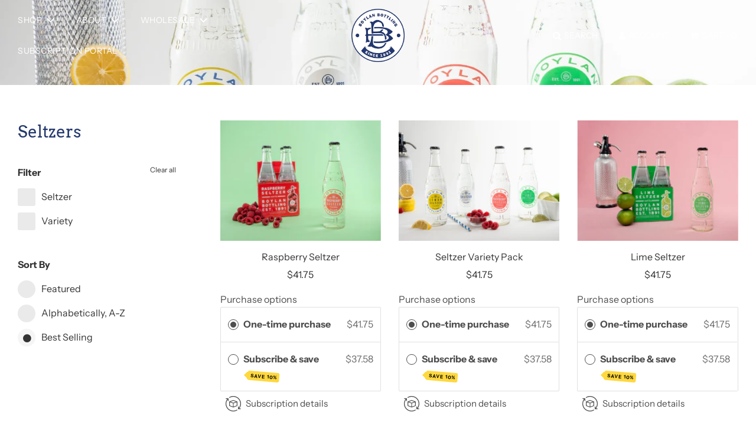

--- FILE ---
content_type: text/css
request_url: https://boylanbottling.com/cdn/shop/t/5/assets/custom.css?v=29141176944061400531680875227
body_size: -190
content:
.quick-add-button{-webkit-box-shadow:0 1px 6px rgba(57,73,76,.25);box-shadow:0 1px 6px #39494c40}.footer-header{font-size:1.1rem}.footer-content a{font-size:.9rem}.social-media-footer ul li .fa-2x{font-size:1.8rem}.social-media-footer ul li a:hover,.social-media-footer ul li a:focus{color:#23386e}.footer-content a:hover{border-bottom:1px solid #23386e}.slideshow-title .homepage-sections--title{text-shadow:1px 1px 3px #999}.header--supporting-text{font-size:14px}.sitewide--title-wrapper,h5.title,h2.title{color:#23386e}.article-image img{transition:all .3s ease-in-out}.article-image img:hover{transform:scale(1.1)}.showall-btn{font-size:1.2rem;text-decoration:underline}.showall-btn:hover{text-decoration:none}.social-sharing .sharing-button__icon svg{width:1.4em;height:1.4em}.social-sharing .h5,.social-sharing h5{font-size:1rem}.responsive-video{padding-bottom:56.25%;padding-top:25px;position:relative;height:0}.responsive-video iframe,.responsive-video object,.responsive-video embed{position:absolute;top:0;left:0;width:100%;height:100%}.homepage-slider-container:after{content:"";background:#333;position:absolute;z-index:0;top:0;left:0;right:0;bottom:0;width:100%;height:100%;opacity:.3}.standard-dropdown{width:200px;box-shadow:0 6px 12px #0000002d}.shopify-policy__container{max-width:1086px!important}.product-medias__media img{-webkit-animation:fade-in-top .6s cubic-bezier(.39,.575,.565,1) both;animation:fade-in-top .6s cubic-bezier(.39,.575,.565,1) both}@-webkit-keyframes fade-in-top{0%{-webkit-transform:translateY(-50px);transform:translateY(-50px);opacity:0}to{-webkit-transform:translateY(0);transform:translateY(0);opacity:1}}@keyframes fade-in-top{0%{-webkit-transform:translateY(-50px);transform:translateY(-50px);opacity:0}to{-webkit-transform:translateY(0);transform:translateY(0);opacity:1}}
/*# sourceMappingURL=/cdn/shop/t/5/assets/custom.css.map?v=29141176944061400531680875227 */


--- FILE ---
content_type: text/javascript; charset=utf-8
request_url: https://boylanbottling.com/products/raspberry-seltzer.js
body_size: 435
content:
{"id":6601237692567,"title":"Raspberry Seltzer","handle":"raspberry-seltzer","description":"\u003cp\u003e\u003cmeta charset=\"utf-8\"\u003e\u003cspan data-contrast=\"auto\" lang=\"EN-US\" class=\"TextRun SCXW85183006 BCX0\" xml:lang=\"EN-US\"\u003e\u003cspan class=\"NormalTextRun SCXW85183006 BCX0\"\u003eBoylan Bottling Co.’s Raspberry Seltzer is refreshin\u003c\/span\u003e\u003cspan class=\"NormalTextRun SCXW85183006 BCX0\"\u003eg and\u003c\/span\u003e\u003cspan class=\"NormalTextRun SCXW85183006 BCX0\"\u003e crisp with a hint of raspberry. Enjoy it on its own as a bubbly treat or use it as a mixer to add effervescence to your favorite cocktails and mocktails.\u003c\/span\u003e\u003c\/span\u003e\u003cspan class=\"EOP SCXW85183006 BCX0\" data-ccp-props='{\"201341983\":0,\"335559685\":0,\"335559739\":160,\"335559740\":279}'\u003e \u003c\/span\u003e\u003c\/p\u003e\n\u003cp\u003e\u003cmeta charset=\"utf-8\"\u003e(12 Bottles \u003cmeta charset=\"utf-8\"\u003e\u003cspan data-mce-fragment=\"1\"\u003e- *Does not include 4 pack carrier*\u003c\/span\u003e)\u003c\/p\u003e","published_at":"2021-03-12T09:47:30-05:00","created_at":"2021-03-12T09:44:42-05:00","vendor":"BoylanBottling","type":"Soda","tags":["Seltzer"],"price":4175,"price_min":4175,"price_max":4175,"available":true,"price_varies":false,"compare_at_price":null,"compare_at_price_min":0,"compare_at_price_max":0,"compare_at_price_varies":false,"variants":[{"id":39512011047063,"title":"Default Title","option1":"Default Title","option2":null,"option3":null,"sku":"44012","requires_shipping":true,"taxable":true,"featured_image":null,"available":true,"name":"Raspberry Seltzer","public_title":null,"options":["Default Title"],"price":4175,"weight":454,"compare_at_price":null,"inventory_management":"dot-foods","barcode":"","requires_selling_plan":false,"selling_plan_allocations":[{"price_adjustments":[{"position":1,"price":3758},{"position":2,"price":3549}],"price":3758,"compare_at_price":4175,"per_delivery_price":3758,"selling_plan_id":5695897830,"selling_plan_group_id":"d6008301a9de1f8833ef5a83fc36c3bba7a371c3"},{"price_adjustments":[{"position":1,"price":3758},{"position":2,"price":3549}],"price":3758,"compare_at_price":4175,"per_delivery_price":3758,"selling_plan_id":5700485350,"selling_plan_group_id":"d6008301a9de1f8833ef5a83fc36c3bba7a371c3"}]}],"images":["\/\/cdn.shopify.com\/s\/files\/1\/0552\/2292\/7511\/products\/boylan-rasberry-banner.jpg?v=1626453137","\/\/cdn.shopify.com\/s\/files\/1\/0552\/2292\/7511\/products\/SeltzerRaspberry.png?v=1626453137"],"featured_image":"\/\/cdn.shopify.com\/s\/files\/1\/0552\/2292\/7511\/products\/boylan-rasberry-banner.jpg?v=1626453137","options":[{"name":"Title","position":1,"values":["Default Title"]}],"url":"\/products\/raspberry-seltzer","media":[{"alt":null,"id":23075379871895,"position":1,"preview_image":{"aspect_ratio":1.627,"height":1024,"width":1666,"src":"https:\/\/cdn.shopify.com\/s\/files\/1\/0552\/2292\/7511\/products\/boylan-rasberry-banner.jpg?v=1626453137"},"aspect_ratio":1.627,"height":1024,"media_type":"image","src":"https:\/\/cdn.shopify.com\/s\/files\/1\/0552\/2292\/7511\/products\/boylan-rasberry-banner.jpg?v=1626453137","width":1666},{"alt":null,"id":23671801774231,"position":2,"preview_image":{"aspect_ratio":1.869,"height":747,"width":1396,"src":"https:\/\/cdn.shopify.com\/s\/files\/1\/0552\/2292\/7511\/products\/SeltzerRaspberry.png?v=1626453137"},"aspect_ratio":1.869,"height":747,"media_type":"image","src":"https:\/\/cdn.shopify.com\/s\/files\/1\/0552\/2292\/7511\/products\/SeltzerRaspberry.png?v=1626453137","width":1396}],"requires_selling_plan":false,"selling_plan_groups":[{"id":"d6008301a9de1f8833ef5a83fc36c3bba7a371c3","name":"Subscribe \u0026 save","options":[{"name":"Deliver every","position":1,"values":["month","2 months"]}],"selling_plans":[{"id":5695897830,"name":"Monthly subscription","description":"10% discount with a minimum of 2 billing cycles before updates to subscription can be made. After the 2nd billing cycle your discount will go up from 10% to 15% off for the rest of your subscription!","options":[{"name":"Deliver every","position":1,"value":"month"}],"recurring_deliveries":true,"price_adjustments":[{"order_count":2,"position":1,"value_type":"percentage","value":10},{"order_count":null,"position":2,"value_type":"percentage","value":15}]},{"id":5700485350,"name":"Bi-Monthly subscription","description":"10% discount with a minimum of 2 billing cycles before updates to subscription can be made. After the 2nd billing cycle your discount will go up from 10% to 15% off for the rest of your subscription!","options":[{"name":"Deliver every","position":1,"value":"2 months"}],"recurring_deliveries":true,"price_adjustments":[{"order_count":2,"position":1,"value_type":"percentage","value":10},{"order_count":null,"position":2,"value_type":"percentage","value":15}]}],"app_id":"Seal Subscriptions"}]}

--- FILE ---
content_type: text/javascript; charset=utf-8
request_url: https://boylanbottling.com/products/lemon-seltzer.js
body_size: 823
content:
{"id":6601257386135,"title":"Lemon Seltzer","handle":"lemon-seltzer","description":"\u003cp\u003e\u003cmeta charset=\"utf-8\"\u003e\u003cspan data-contrast=\"auto\" lang=\"EN-US\" class=\"TextRun SCXW153959624 BCX0\" xml:lang=\"EN-US\"\u003e\u003cspan class=\"NormalTextRun SCXW153959624 BCX0\"\u003eBoylan Bottling Co.’s Lemon Seltzer is refreshing\u003c\/span\u003e\u003cspan class=\"NormalTextRun SCXW153959624 BCX0\"\u003e and\u003c\/span\u003e\u003cspan class=\"NormalTextRun SCXW153959624 BCX0\"\u003e crisp with a hint of lemon. Enjoy it on its own as a bubbly treat or use it as a mixer to add effervescence to your favorite cocktails and mocktails.\u003c\/span\u003e\u003c\/span\u003e\u003cspan class=\"EOP SCXW153959624 BCX0\" data-ccp-props='{\"201341983\":0,\"335559685\":0,\"335559739\":160,\"335559740\":279}'\u003e \u003c\/span\u003e\u003c\/p\u003e\n\u003cp\u003e\u003cmeta charset=\"utf-8\"\u003e\u003cspan\u003e(12 bottles \u003cmeta charset=\"utf-8\"\u003e- *Does not include 4 pack carrier*)\u003c\/span\u003e\u003c\/p\u003e","published_at":"2021-03-12T09:55:54-05:00","created_at":"2021-03-12T09:48:53-05:00","vendor":"BoylanBottling","type":"Soda","tags":["Seltzer"],"price":4175,"price_min":4175,"price_max":4175,"available":true,"price_varies":false,"compare_at_price":null,"compare_at_price_min":0,"compare_at_price_max":0,"compare_at_price_varies":false,"variants":[{"id":39512081334423,"title":"Default Title","option1":"Default Title","option2":null,"option3":null,"sku":"13012","requires_shipping":true,"taxable":true,"featured_image":null,"available":true,"name":"Lemon Seltzer","public_title":null,"options":["Default Title"],"price":4175,"weight":454,"compare_at_price":null,"inventory_management":"dot-foods","barcode":"","requires_selling_plan":false,"selling_plan_allocations":[{"price_adjustments":[{"position":1,"price":3758},{"position":2,"price":3549}],"price":3758,"compare_at_price":4175,"per_delivery_price":3758,"selling_plan_id":5695897830,"selling_plan_group_id":"d6008301a9de1f8833ef5a83fc36c3bba7a371c3"},{"price_adjustments":[{"position":1,"price":3758},{"position":2,"price":3549}],"price":3758,"compare_at_price":4175,"per_delivery_price":3758,"selling_plan_id":5700485350,"selling_plan_group_id":"d6008301a9de1f8833ef5a83fc36c3bba7a371c3"}]}],"images":["\/\/cdn.shopify.com\/s\/files\/1\/0552\/2292\/7511\/products\/boylan-lemon-banner.jpg?v=1626453076","\/\/cdn.shopify.com\/s\/files\/1\/0552\/2292\/7511\/products\/SeltzerLemon.png?v=1626453076"],"featured_image":"\/\/cdn.shopify.com\/s\/files\/1\/0552\/2292\/7511\/products\/boylan-lemon-banner.jpg?v=1626453076","options":[{"name":"Title","position":1,"values":["Default Title"]}],"url":"\/products\/lemon-seltzer","media":[{"alt":null,"id":23079371571351,"position":1,"preview_image":{"aspect_ratio":1.627,"height":1024,"width":1666,"src":"https:\/\/cdn.shopify.com\/s\/files\/1\/0552\/2292\/7511\/products\/boylan-lemon-banner.jpg?v=1626453076"},"aspect_ratio":1.627,"height":1024,"media_type":"image","src":"https:\/\/cdn.shopify.com\/s\/files\/1\/0552\/2292\/7511\/products\/boylan-lemon-banner.jpg?v=1626453076","width":1666},{"alt":null,"id":23671791517847,"position":2,"preview_image":{"aspect_ratio":1.869,"height":747,"width":1396,"src":"https:\/\/cdn.shopify.com\/s\/files\/1\/0552\/2292\/7511\/products\/SeltzerLemon.png?v=1626453076"},"aspect_ratio":1.869,"height":747,"media_type":"image","src":"https:\/\/cdn.shopify.com\/s\/files\/1\/0552\/2292\/7511\/products\/SeltzerLemon.png?v=1626453076","width":1396}],"requires_selling_plan":false,"selling_plan_groups":[{"id":"d6008301a9de1f8833ef5a83fc36c3bba7a371c3","name":"Subscribe \u0026 save","options":[{"name":"Deliver every","position":1,"values":["month","2 months"]}],"selling_plans":[{"id":5695897830,"name":"Monthly subscription","description":"10% discount with a minimum of 2 billing cycles before updates to subscription can be made. After the 2nd billing cycle your discount will go up from 10% to 15% off for the rest of your subscription!","options":[{"name":"Deliver every","position":1,"value":"month"}],"recurring_deliveries":true,"price_adjustments":[{"order_count":2,"position":1,"value_type":"percentage","value":10},{"order_count":null,"position":2,"value_type":"percentage","value":15}]},{"id":5700485350,"name":"Bi-Monthly subscription","description":"10% discount with a minimum of 2 billing cycles before updates to subscription can be made. After the 2nd billing cycle your discount will go up from 10% to 15% off for the rest of your subscription!","options":[{"name":"Deliver every","position":1,"value":"2 months"}],"recurring_deliveries":true,"price_adjustments":[{"order_count":2,"position":1,"value_type":"percentage","value":10},{"order_count":null,"position":2,"value_type":"percentage","value":15}]}],"app_id":"Seal Subscriptions"}]}

--- FILE ---
content_type: text/javascript; charset=utf-8
request_url: https://boylanbottling.com/products/lime-seltzer.js
body_size: 393
content:
{"id":6601255944343,"title":"Lime Seltzer","handle":"lime-seltzer","description":"\u003cp\u003e\u003cmeta charset=\"utf-8\"\u003e\u003cspan data-contrast=\"auto\" lang=\"EN-US\" class=\"TextRun SCXW92269220 BCX0\" xml:lang=\"EN-US\"\u003e\u003cspan class=\"NormalTextRun SCXW92269220 BCX0\"\u003eBoylan Bottling Co.’s Lime Seltzer is refreshing and crisp with a hint of lime. Enjoy it on its own as a bubbly treat or use it as a mixer to add effervescence to your favorite cocktails and mocktails.\u003c\/span\u003e\u003c\/span\u003e\u003cspan class=\"EOP SCXW92269220 BCX0\" data-ccp-props='{\"201341983\":0,\"335559685\":0,\"335559739\":160,\"335559740\":279}'\u003e \u003c\/span\u003e\u003c\/p\u003e\n\u003cp\u003e\u003cmeta charset=\"utf-8\"\u003e\u003cspan\u003e(12 bottles \u003cmeta charset=\"utf-8\"\u003e- *Does not include 4 pack carrier*)\u003c\/span\u003e\u003c\/p\u003e","published_at":"2021-03-12T09:54:15-05:00","created_at":"2021-03-12T09:48:33-05:00","vendor":"BoylanBottling","type":"Soda","tags":["Seltzer"],"price":4175,"price_min":4175,"price_max":4175,"available":true,"price_varies":false,"compare_at_price":null,"compare_at_price_min":0,"compare_at_price_max":0,"compare_at_price_varies":false,"variants":[{"id":39512076681367,"title":"Default Title","option1":"Default Title","option2":null,"option3":null,"sku":"12012","requires_shipping":true,"taxable":true,"featured_image":null,"available":true,"name":"Lime Seltzer","public_title":null,"options":["Default Title"],"price":4175,"weight":454,"compare_at_price":null,"inventory_management":"dot-foods","barcode":"","requires_selling_plan":false,"selling_plan_allocations":[{"price_adjustments":[{"position":1,"price":3758},{"position":2,"price":3549}],"price":3758,"compare_at_price":4175,"per_delivery_price":3758,"selling_plan_id":5695897830,"selling_plan_group_id":"d6008301a9de1f8833ef5a83fc36c3bba7a371c3"},{"price_adjustments":[{"position":1,"price":3758},{"position":2,"price":3549}],"price":3758,"compare_at_price":4175,"per_delivery_price":3758,"selling_plan_id":5700485350,"selling_plan_group_id":"d6008301a9de1f8833ef5a83fc36c3bba7a371c3"}]}],"images":["\/\/cdn.shopify.com\/s\/files\/1\/0552\/2292\/7511\/products\/boylan-lime-banner.jpg?v=1626453087","\/\/cdn.shopify.com\/s\/files\/1\/0552\/2292\/7511\/products\/SeltzerLime.png?v=1626453087"],"featured_image":"\/\/cdn.shopify.com\/s\/files\/1\/0552\/2292\/7511\/products\/boylan-lime-banner.jpg?v=1626453087","options":[{"name":"Title","position":1,"values":["Default Title"]}],"url":"\/products\/lime-seltzer","media":[{"alt":null,"id":23079368523927,"position":1,"preview_image":{"aspect_ratio":1.627,"height":1024,"width":1666,"src":"https:\/\/cdn.shopify.com\/s\/files\/1\/0552\/2292\/7511\/products\/boylan-lime-banner.jpg?v=1626453087"},"aspect_ratio":1.627,"height":1024,"media_type":"image","src":"https:\/\/cdn.shopify.com\/s\/files\/1\/0552\/2292\/7511\/products\/boylan-lime-banner.jpg?v=1626453087","width":1666},{"alt":null,"id":23671793189015,"position":2,"preview_image":{"aspect_ratio":1.87,"height":747,"width":1397,"src":"https:\/\/cdn.shopify.com\/s\/files\/1\/0552\/2292\/7511\/products\/SeltzerLime.png?v=1626453087"},"aspect_ratio":1.87,"height":747,"media_type":"image","src":"https:\/\/cdn.shopify.com\/s\/files\/1\/0552\/2292\/7511\/products\/SeltzerLime.png?v=1626453087","width":1397}],"requires_selling_plan":false,"selling_plan_groups":[{"id":"d6008301a9de1f8833ef5a83fc36c3bba7a371c3","name":"Subscribe \u0026 save","options":[{"name":"Deliver every","position":1,"values":["month","2 months"]}],"selling_plans":[{"id":5695897830,"name":"Monthly subscription","description":"10% discount with a minimum of 2 billing cycles before updates to subscription can be made. After the 2nd billing cycle your discount will go up from 10% to 15% off for the rest of your subscription!","options":[{"name":"Deliver every","position":1,"value":"month"}],"recurring_deliveries":true,"price_adjustments":[{"order_count":2,"position":1,"value_type":"percentage","value":10},{"order_count":null,"position":2,"value_type":"percentage","value":15}]},{"id":5700485350,"name":"Bi-Monthly subscription","description":"10% discount with a minimum of 2 billing cycles before updates to subscription can be made. After the 2nd billing cycle your discount will go up from 10% to 15% off for the rest of your subscription!","options":[{"name":"Deliver every","position":1,"value":"2 months"}],"recurring_deliveries":true,"price_adjustments":[{"order_count":2,"position":1,"value_type":"percentage","value":10},{"order_count":null,"position":2,"value_type":"percentage","value":15}]}],"app_id":"Seal Subscriptions"}]}

--- FILE ---
content_type: text/javascript; charset=utf-8
request_url: https://boylanbottling.com/products/classic-seltzer.js
body_size: 463
content:
{"id":6601258533015,"title":"Classic Seltzer","handle":"classic-seltzer","description":"\u003cp\u003e\u003cmeta charset=\"utf-8\"\u003e\u003cspan data-contrast=\"auto\" lang=\"EN-US\" class=\"TextRun SCXW218025505 BCX0\" xml:lang=\"EN-US\"\u003e\u003cspan class=\"NormalTextRun SCXW218025505 BCX0\"\u003eBoylan Bottling Co.’s Classic Seltzer is refreshing and \u003c\/span\u003e\u003cspan class=\"NormalTextRun SCXW218025505 BCX0\"\u003ecrisp. Enjoy \u003c\/span\u003e\u003cspan class=\"NormalTextRun SCXW218025505 BCX0\"\u003eit on its own as a bubbly treat or use it as a mixer to add effervescence to your favorite \u003c\/span\u003e\u003cspan class=\"NormalTextRun SCXW218025505 BCX0\"\u003ecocktails\u003c\/span\u003e\u003cspan class=\"NormalTextRun SCXW218025505 BCX0\"\u003e and mocktails. \u003c\/span\u003e\u003c\/span\u003e\u003cspan class=\"EOP SCXW218025505 BCX0\" data-ccp-props='{\"201341983\":0,\"335559685\":0,\"335559739\":160,\"335559740\":279}'\u003e \u003c\/span\u003e\u003c\/p\u003e\n\u003cp\u003e\u003cmeta charset=\"utf-8\"\u003e\u003cspan\u003e(12 bottles \u003cmeta charset=\"utf-8\"\u003e- *Does not include 4 pack carrier*)\u003c\/span\u003e\u003c\/p\u003e","published_at":"2021-03-12T09:56:18-05:00","created_at":"2021-03-12T09:49:11-05:00","vendor":"BoylanBottling","type":"Soda","tags":["Seltzer"],"price":4175,"price_min":4175,"price_max":4175,"available":true,"price_varies":false,"compare_at_price":null,"compare_at_price_min":0,"compare_at_price_max":0,"compare_at_price_varies":false,"variants":[{"id":39512085561495,"title":"Default Title","option1":"Default Title","option2":null,"option3":null,"sku":"11012","requires_shipping":true,"taxable":true,"featured_image":null,"available":true,"name":"Classic Seltzer","public_title":null,"options":["Default Title"],"price":4175,"weight":454,"compare_at_price":null,"inventory_management":"dot-foods","barcode":"","requires_selling_plan":false,"selling_plan_allocations":[{"price_adjustments":[{"position":1,"price":3758},{"position":2,"price":3549}],"price":3758,"compare_at_price":4175,"per_delivery_price":3758,"selling_plan_id":5695897830,"selling_plan_group_id":"d6008301a9de1f8833ef5a83fc36c3bba7a371c3"},{"price_adjustments":[{"position":1,"price":3758},{"position":2,"price":3549}],"price":3758,"compare_at_price":4175,"per_delivery_price":3758,"selling_plan_id":5700485350,"selling_plan_group_id":"d6008301a9de1f8833ef5a83fc36c3bba7a371c3"}]}],"images":["\/\/cdn.shopify.com\/s\/files\/1\/0552\/2292\/7511\/products\/boylan-seltzer-classic-banner.jpg?v=1622747374","\/\/cdn.shopify.com\/s\/files\/1\/0552\/2292\/7511\/products\/SeltzerClassic.png?v=1626452807"],"featured_image":"\/\/cdn.shopify.com\/s\/files\/1\/0552\/2292\/7511\/products\/boylan-seltzer-classic-banner.jpg?v=1622747374","options":[{"name":"Title","position":1,"values":["Default Title"]}],"url":"\/products\/classic-seltzer","media":[{"alt":null,"id":23074943271063,"position":1,"preview_image":{"aspect_ratio":1.627,"height":1024,"width":1666,"src":"https:\/\/cdn.shopify.com\/s\/files\/1\/0552\/2292\/7511\/products\/boylan-seltzer-classic-banner.jpg?v=1622747374"},"aspect_ratio":1.627,"height":1024,"media_type":"image","src":"https:\/\/cdn.shopify.com\/s\/files\/1\/0552\/2292\/7511\/products\/boylan-seltzer-classic-banner.jpg?v=1622747374","width":1666},{"alt":null,"id":23671744069783,"position":2,"preview_image":{"aspect_ratio":1.869,"height":747,"width":1396,"src":"https:\/\/cdn.shopify.com\/s\/files\/1\/0552\/2292\/7511\/products\/SeltzerClassic.png?v=1626452807"},"aspect_ratio":1.869,"height":747,"media_type":"image","src":"https:\/\/cdn.shopify.com\/s\/files\/1\/0552\/2292\/7511\/products\/SeltzerClassic.png?v=1626452807","width":1396}],"requires_selling_plan":false,"selling_plan_groups":[{"id":"d6008301a9de1f8833ef5a83fc36c3bba7a371c3","name":"Subscribe \u0026 save","options":[{"name":"Deliver every","position":1,"values":["month","2 months"]}],"selling_plans":[{"id":5695897830,"name":"Monthly subscription","description":"10% discount with a minimum of 2 billing cycles before updates to subscription can be made. After the 2nd billing cycle your discount will go up from 10% to 15% off for the rest of your subscription!","options":[{"name":"Deliver every","position":1,"value":"month"}],"recurring_deliveries":true,"price_adjustments":[{"order_count":2,"position":1,"value_type":"percentage","value":10},{"order_count":null,"position":2,"value_type":"percentage","value":15}]},{"id":5700485350,"name":"Bi-Monthly subscription","description":"10% discount with a minimum of 2 billing cycles before updates to subscription can be made. After the 2nd billing cycle your discount will go up from 10% to 15% off for the rest of your subscription!","options":[{"name":"Deliver every","position":1,"value":"2 months"}],"recurring_deliveries":true,"price_adjustments":[{"order_count":2,"position":1,"value_type":"percentage","value":10},{"order_count":null,"position":2,"value_type":"percentage","value":15}]}],"app_id":"Seal Subscriptions"}]}

--- FILE ---
content_type: text/javascript; charset=utf-8
request_url: https://boylanbottling.com/products/seltzer-variety-pack.js
body_size: 619
content:
{"id":6601444524183,"title":"Seltzer Variety Pack","handle":"seltzer-variety-pack","description":"Enjoy the crisp and refreshing assortment of all four of our seltzer flavors.  This case contains 12 bottles total - 3 of each of our seltzer flavors (Original, Lime, Lemon, and Raspberry)","published_at":"2021-03-12T10:26:39-05:00","created_at":"2021-03-12T10:23:45-05:00","vendor":"BoylanBottling","type":"Soda","tags":["Seltzer","Variety"],"price":4175,"price_min":4175,"price_max":4175,"available":true,"price_varies":false,"compare_at_price":null,"compare_at_price_min":0,"compare_at_price_max":0,"compare_at_price_varies":false,"variants":[{"id":39512627970199,"title":"Default Title","option1":"Default Title","option2":null,"option3":null,"sku":"05005","requires_shipping":true,"taxable":true,"featured_image":null,"available":true,"name":"Seltzer Variety Pack","public_title":null,"options":["Default Title"],"price":4175,"weight":454,"compare_at_price":null,"inventory_management":"dot-foods","barcode":"","requires_selling_plan":false,"selling_plan_allocations":[{"price_adjustments":[{"position":1,"price":3758},{"position":2,"price":3549}],"price":3758,"compare_at_price":4175,"per_delivery_price":3758,"selling_plan_id":5695897830,"selling_plan_group_id":"d6008301a9de1f8833ef5a83fc36c3bba7a371c3"},{"price_adjustments":[{"position":1,"price":3758},{"position":2,"price":3549}],"price":3758,"compare_at_price":4175,"per_delivery_price":3758,"selling_plan_id":5700485350,"selling_plan_group_id":"d6008301a9de1f8833ef5a83fc36c3bba7a371c3"}]}],"images":["\/\/cdn.shopify.com\/s\/files\/1\/0552\/2292\/7511\/products\/boylan-seltzer-banner.jpg?v=1622747425"],"featured_image":"\/\/cdn.shopify.com\/s\/files\/1\/0552\/2292\/7511\/products\/boylan-seltzer-banner.jpg?v=1622747425","options":[{"name":"Title","position":1,"values":["Default Title"]}],"url":"\/products\/seltzer-variety-pack","media":[{"alt":null,"id":23074950938775,"position":1,"preview_image":{"aspect_ratio":1.627,"height":1024,"width":1666,"src":"https:\/\/cdn.shopify.com\/s\/files\/1\/0552\/2292\/7511\/products\/boylan-seltzer-banner.jpg?v=1622747425"},"aspect_ratio":1.627,"height":1024,"media_type":"image","src":"https:\/\/cdn.shopify.com\/s\/files\/1\/0552\/2292\/7511\/products\/boylan-seltzer-banner.jpg?v=1622747425","width":1666}],"requires_selling_plan":false,"selling_plan_groups":[{"id":"d6008301a9de1f8833ef5a83fc36c3bba7a371c3","name":"Subscribe \u0026 save","options":[{"name":"Deliver every","position":1,"values":["month","2 months"]}],"selling_plans":[{"id":5695897830,"name":"Monthly subscription","description":"10% discount with a minimum of 2 billing cycles before updates to subscription can be made. After the 2nd billing cycle your discount will go up from 10% to 15% off for the rest of your subscription!","options":[{"name":"Deliver every","position":1,"value":"month"}],"recurring_deliveries":true,"price_adjustments":[{"order_count":2,"position":1,"value_type":"percentage","value":10},{"order_count":null,"position":2,"value_type":"percentage","value":15}]},{"id":5700485350,"name":"Bi-Monthly subscription","description":"10% discount with a minimum of 2 billing cycles before updates to subscription can be made. After the 2nd billing cycle your discount will go up from 10% to 15% off for the rest of your subscription!","options":[{"name":"Deliver every","position":1,"value":"2 months"}],"recurring_deliveries":true,"price_adjustments":[{"order_count":2,"position":1,"value_type":"percentage","value":10},{"order_count":null,"position":2,"value_type":"percentage","value":15}]}],"app_id":"Seal Subscriptions"}]}

--- FILE ---
content_type: application/x-javascript
request_url: https://app.sealsubscriptions.com/shopify/public/status/shop/boylanbottling.myshopify.com.js?1769431316
body_size: -266
content:
var sealsubscriptions_settings_updated='1767370892c';